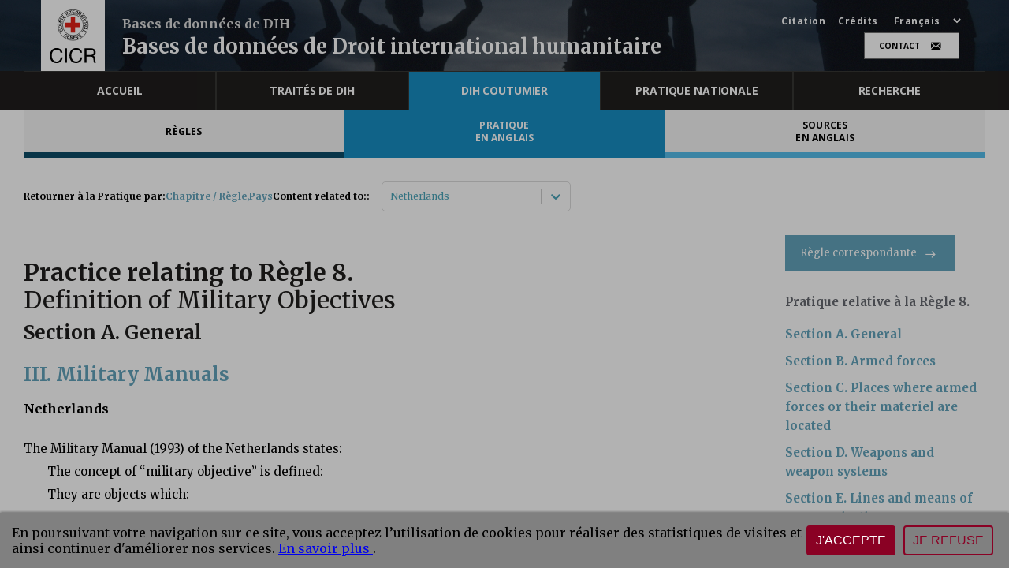

--- FILE ---
content_type: image/svg+xml
request_url: https://ihl-databases.icrc.org/static/media/youtube.c59834b8ff407a0addc6f674cc6ad188.svg
body_size: 1670
content:
<svg xmlns="http://www.w3.org/2000/svg" width="31" height="31" viewBox="0 0 31 31"><defs><style>.a{fill:#e7e7e3;}.b{fill:#585858;}</style></defs><g transform="translate(0.368)"><circle class="a" cx="15.5" cy="15.5" r="15.5" transform="translate(-0.368)"/><g transform="translate(7.413 4.938)"><path class="b" d="M505.638,362.1c-.118-.011-.236-.026-.354-.032-1.224-.068-2.448-.122-3.671-.2a2.107,2.107,0,0,1-1.944-1.794,20.506,20.506,0,0,1-.258-3.981c.017-1.072.1-2.143.186-3.212a2.7,2.7,0,0,1,.379-1.283,2.24,2.24,0,0,1,1.85-1.027,90.108,90.108,0,0,1,10.592-.088,15.662,15.662,0,0,1,1.86.159,2.091,2.091,0,0,1,1.7,1.766,21.793,21.793,0,0,1,.253,4.339c-.022.953-.1,1.9-.181,2.855a2.646,2.646,0,0,1-.458,1.4,2,2,0,0,1-1.518.867c-1.243.08-2.487.139-3.731.207-.111.006-.222.021-.334.032Zm2.547-9.754v7.514h1v-.492a5.166,5.166,0,0,0,.459.385.86.86,0,0,0,1.419-.539,2.509,2.509,0,0,0,.057-.472c.011-.914.019-1.828.017-2.742a6.772,6.772,0,0,0-.056-.97.881.881,0,0,0-1.484-.62c-.142.1-.266.226-.424.362v-2.426Zm6.823,4.91c-.022-.607-.021-1.183-.071-1.755a1.475,1.475,0,0,0-2.923-.066c-.074.9-.052,1.812-.063,2.718a3.452,3.452,0,0,0,.055.572,1.417,1.417,0,0,0,1.129,1.188,1.447,1.447,0,0,0,1.684-.735,2.792,2.792,0,0,0,.17-1.237h-1.058c0,.22.012.426,0,.63a.463.463,0,0,1-.922.062c-.047-.451-.049-.906-.07-1.376Zm-8.736,2.6h.989v-5.585h-.989V358.3a.768.768,0,0,1-.513.7c-.223.072-.351,0-.373-.236-.016-.165-.018-.331-.018-.5q0-1.879,0-3.759v-.238h-1c0,.055-.007.1-.007.145,0,1.425,0,2.851,0,4.276a5,5,0,0,0,.076.769.556.556,0,0,0,.494.473,1.029,1.029,0,0,0,.819-.221c.173-.124.33-.271.517-.426Zm-5.6-6.452h1.19v6.456H503V353.4h1.2v-1.049h-3.517Z" transform="translate(-499.407 -341.729)"/><path class="b" d="M560.064,161.868l.784,2.892.041,0q.245-.946.489-1.891c.076-.295.149-.59.234-.882.015-.052.083-.126.128-.128.343-.011.687-.006,1.057-.006-.109.366-.212.713-.317,1.06-.336,1.108-.675,2.215-1.008,3.324a1.187,1.187,0,0,0-.047.331c0,.888,0,1.776,0,2.664v.224H560.29v-.219c0-.7-.021-1.406.006-2.107a5.251,5.251,0,0,0-.3-1.871c-.351-1.062-.709-2.12-1.065-3.18l-.069-.207Z" transform="translate(-556.143 -161.849)"/><path class="b" d="M729.6,204.532h1.023c0,.083,0,.159,0,.236,0,1.4.005,2.8.018,4.195,0,.117.06.308.135.333a.526.526,0,0,0,.4-.079.716.716,0,0,0,.357-.655c-.02-1.265-.008-2.531-.008-3.8v-.227h1.024v5.64h-1.02v-.583c-.187.16-.343.308-.514.435a1.069,1.069,0,0,1-.78.231.593.593,0,0,1-.571-.513,5.542,5.542,0,0,1-.07-.81c-.007-1.412,0-2.823,0-4.235C729.592,204.651,729.6,204.6,729.6,204.532Z" transform="translate(-719.048 -202.577)"/><path class="b" d="M647.572,205.732c-.024.538-.02,1.09-.083,1.635a1.294,1.294,0,0,1-.93,1.176,1.5,1.5,0,0,1-1.573-.321,1.31,1.31,0,0,1-.4-.825,14.864,14.864,0,0,1,.008-3.371,1.364,1.364,0,0,1,1.456-1.215,1.386,1.386,0,0,1,1.443,1.281C647.553,204.631,647.547,205.177,647.572,205.732Zm-1.067-.023h0c0-.47.011-.94,0-1.409-.011-.359-.193-.562-.461-.567s-.451.2-.481.571c0,.007,0,.013,0,.02,0,.926,0,1.853,0,2.779a.858.858,0,0,0,.1.378.417.417,0,0,0,.741,0,.95.95,0,0,0,.1-.4C646.512,206.622,646.5,206.165,646.5,205.708Z" transform="translate(-637.848 -200.935)"/><path class="b" d="M712.77,455.992q0-.756,0-1.511c0-.226.134-.361.409-.417a.361.361,0,0,1,.46.243,1.61,1.61,0,0,1,.081.486q.012,1.213,0,2.426a1.642,1.642,0,0,1-.072.468.372.372,0,0,1-.464.271c-.276-.055-.414-.2-.414-.435Q712.769,456.757,712.77,455.992Z" transform="translate(-702.997 -440.668)"/><path class="b" d="M794.889,455.248c.017-.293.018-.572.053-.845a.455.455,0,0,1,.457-.438.448.448,0,0,1,.48.409c.044.284.043.575.062.874Z" transform="translate(-781.356 -440.586)"/></g></g></svg>